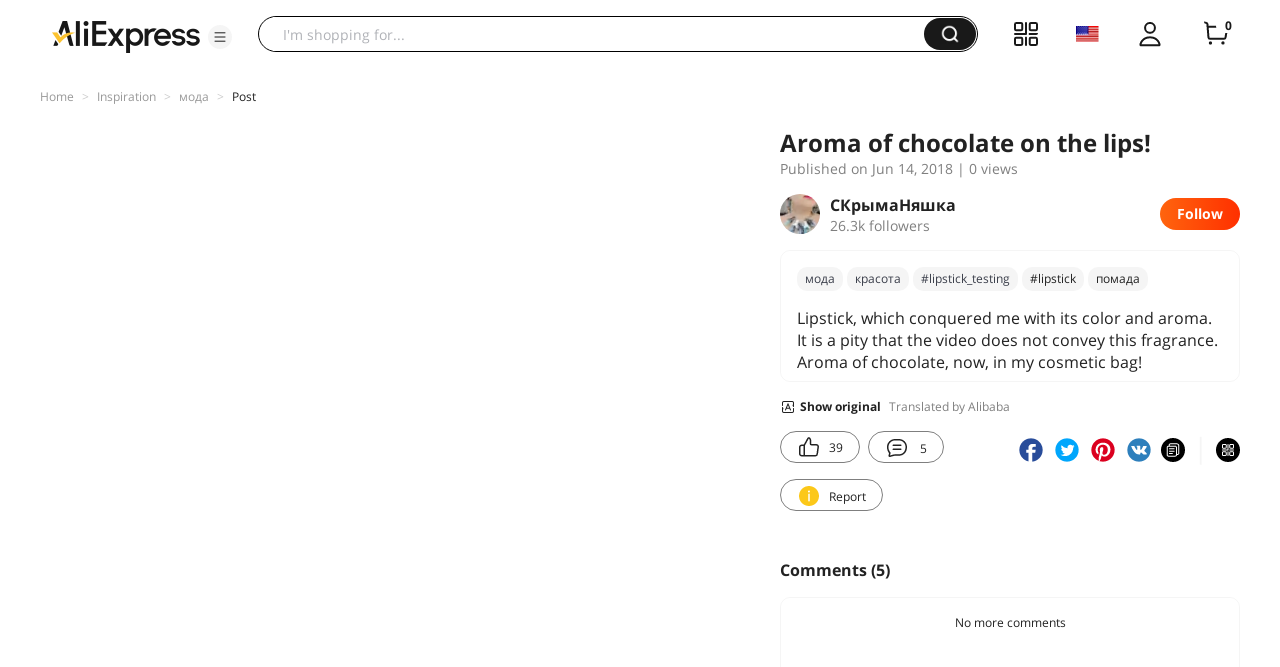

--- FILE ---
content_type: application/javascript
request_url: https://aplus.aliexpress.com/eg.js?t=1768949887152
body_size: 75
content:
window.goldlog=(window.goldlog||{});goldlog.Etag="gfb2IRBj8w0CAQMRGw8GkORs";goldlog.stag=2;